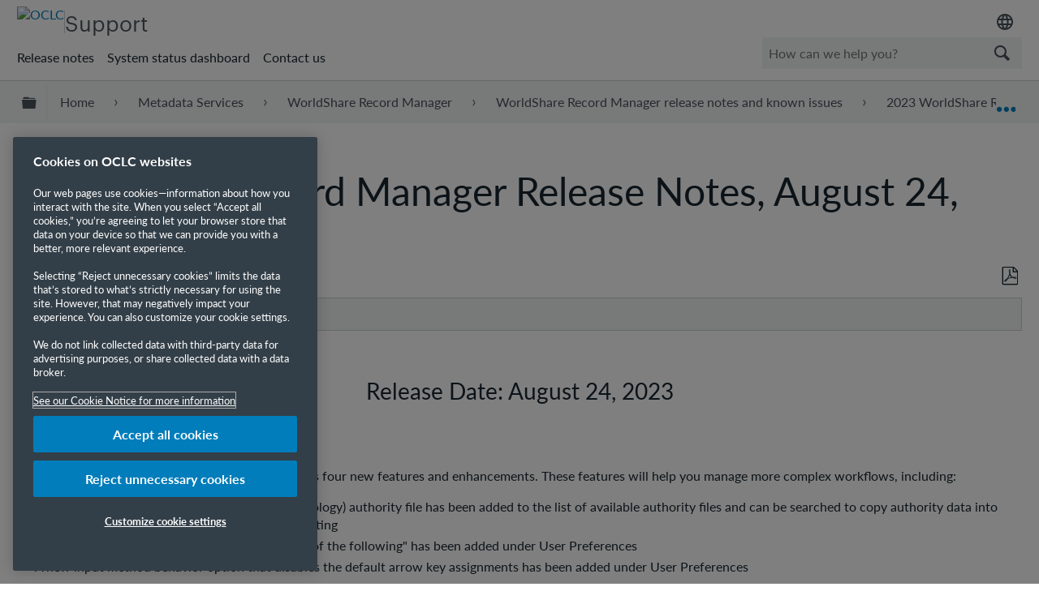

--- FILE ---
content_type: text/html; charset=utf-8
request_url: https://help.oclc.org/Metadata_Services/WorldShare_Record_Manager/Release_notes_and_known_issues/2023_release_notes/065WorldShare_Record_Manager_release_notes_August_24_2023
body_size: 16030
content:
<!DOCTYPE html>
<html  lang="en">
<head prefix="og: http://ogp.me/ns# article: http://ogp.me/ns/article#">

        <meta name="viewport" content="width=device-width, initial-scale=1"/>
        <meta name="google-site-verification" content="Jy3sv_9B9qZmOywOSydBMsr7nvstdycvcVlTuEPMv9U"/>
        <meta name="zd-site-verification" content="nfmtzvl7lhpfm0p6ftnxi"/>
        <meta name="generator" content="MindTouch"/>
        <meta name="robots" content="index,follow"/>
        <meta property="og:title" content="WorldShare Record Manager Release Notes, August 24, 2023"/>
        <meta property="og:site_name" content="OCLC Support"/>
        <meta property="og:type" content="article"/>
        <meta property="og:locale" content="en_US"/>
        <meta property="og:url" content="https://help.oclc.org/Metadata_Services/WorldShare_Record_Manager/Release_notes_and_known_issues/2023_release_notes/065WorldShare_Record_Manager_release_notes_August_24_2023"/>
        <meta property="og:image" content="https://a.mtstatic.com/@public/production/site_10606/1506601705-social-share.png"/>
        <meta property="og:description" content=""/>
        <meta property="article:published_time" content="2023-08-02T15:13:29Z"/>
        <meta property="article:modified_time" content="2024-07-25T15:55:42Z"/>
        <meta name="twitter:card" content="summary"/>
        <meta name="twitter:title" content="WorldShare Record Manager Release Notes, August 24, 2023"/>
        <meta name="twitter:description" content=""/>
        <meta name="twitter:image" content="https://a.mtstatic.com/@public/production/site_10606/1506601705-social-share.png"/>
        <meta name="description" content=""/>
        <link rel="canonical" href="https://help.oclc.org/Metadata_Services/WorldShare_Record_Manager/Release_notes_and_known_issues/2023_release_notes/065WorldShare_Record_Manager_release_notes_August_24_2023"/>
        <link rel="search" type="application/opensearchdescription+xml" title="OCLC Support Search" href="https://help.oclc.org/@api/deki/site/opensearch/description"/>
        <link rel="apple-touch-icon" href="https://a.mtstatic.com/@public/production/site_10606/1726501405-apple-touch-icon.png"/>
        <link rel="shortcut icon" href="https://a.mtstatic.com/@public/production/site_10606/1745262433-favicon.ico"/>

        <script type="application/ld+json">{"@context":"http:\/\/schema.org","@type":"Article","name":"WorldShare Record Manager Release Notes, August 24, 2023","url":"https:\/\/help.oclc.org\/Metadata_Services\/WorldShare_Record_Manager\/Release_notes_and_known_issues\/2023_release_notes\/065WorldShare_Record_Manager_release_notes_August_24_2023","image":{"@type":"ImageObject","url":"https:\/\/a.mtstatic.com\/@public\/production\/site_10606\/1506601705-social-share.png","height":{"@type":"QuantitativeValue","maxValue":315},"width":{"@type":"QuantitativeValue","maxValue":600}},"datePublished":"2023-08-02T15:13:29Z","dateModified":"2024-07-25T15:55:42Z","thumbnailUrl":"https:\/\/help.oclc.org\/@api\/deki\/pages\/51014\/thumbnail?default=https%3A%2F%2Fhelp.oclc.org%2F%40style%2Fcommon%2Fimages%2Fimage-placeholder.png","mainEntityofPage":{"@type":"WebPage","@id":"https:\/\/help.oclc.org\/Metadata_Services\/WorldShare_Record_Manager\/Release_notes_and_known_issues\/2023_release_notes\/065WorldShare_Record_Manager_release_notes_August_24_2023"},"headline":"WorldShare Record Manager Release Notes, August 24, 2023"}</script>
        <script type="application/ld+json">{"@context":"http:\/\/schema.org","@type":"WebPage","name":"WorldShare Record Manager Release Notes, August 24, 2023","url":"https:\/\/help.oclc.org\/Metadata_Services\/WorldShare_Record_Manager\/Release_notes_and_known_issues\/2023_release_notes\/065WorldShare_Record_Manager_release_notes_August_24_2023","relatedLink":["https:\/\/help.oclc.org\/Metadata_Services\/WorldShare_Record_Manager\/Release_notes_and_known_issues\/2023_release_notes\/100WorldShare_Record_Manager_release_notes_February_2023","https:\/\/help.oclc.org\/Metadata_Services\/WorldShare_Record_Manager\/Release_notes_and_known_issues\/2023_release_notes\/095WorldShare_Record_Manager_Release_Notes_March_2023","https:\/\/help.oclc.org\/Metadata_Services\/WorldShare_Record_Manager\/Release_notes_and_known_issues\/2023_release_notes\/090WorldShare_Record_Manager_Release_Notes_May_2023","https:\/\/help.oclc.org\/Metadata_Services\/WorldShare_Record_Manager\/Release_notes_and_known_issues\/2023_release_notes\/050WorldShare_Record_Manager_Special_Release_Notes_for_WorldCat_Holdings_Audience_Levels_December_2023"]}</script>
        <script type="application/ld+json">{"@context":"http:\/\/schema.org","@type":"BreadcrumbList","itemListElement":[{"@type":"ListItem","position":1,"item":{"@id":"https:\/\/help.oclc.org\/Metadata_Services","name":"Metadata Services"}},{"@type":"ListItem","position":2,"item":{"@id":"https:\/\/help.oclc.org\/Metadata_Services\/WorldShare_Record_Manager","name":"WorldShare Record Manager"}},{"@type":"ListItem","position":3,"item":{"@id":"https:\/\/help.oclc.org\/Metadata_Services\/WorldShare_Record_Manager\/Release_notes_and_known_issues","name":"WorldShare Record Manager release notes and known issues"}},{"@type":"ListItem","position":4,"item":{"@id":"https:\/\/help.oclc.org\/Metadata_Services\/WorldShare_Record_Manager\/Release_notes_and_known_issues\/2023_release_notes","name":"2023 WorldShare Record Manager release notes"}}]}</script>

        <title>WorldShare Record Manager Release Notes, August 24, 2023 - OCLC Support</title>


    <style type="text/css">/*<![CDATA[*/
#mt-toc-container li:before {
display: none;
}/*]]>*/</style>

        <link media="screen" type="text/css" rel="stylesheet" href="https://a.mtstatic.com/@cache/layout/anonymous.css?_=6642c821f62f60a83724d3d5e7bf2d07_aGVscC5vY2xjLm9yZw==:site_10606" id="mt-screen-css" />

    
        <link media="print" type="text/css" rel="stylesheet" href="https://a.mtstatic.com/@cache/layout/print.css?_=cbc1ef412669c94bc786fec8dbd498bd:site_10606" id="mt-print-css" />


    <script type="application/json" nonce="6d2e3faad8ab32026d7b673a81a8ca602f4c8b66f65b72292dfaab889e79e411" id="mt-localizations-draft">
{"Draft.JS.alert.cancel.button":"OK","Draft.JS.alert.cancel.message":"You can not cancel a draft when the live page is unpublished.","Draft.JS.alert.cancel.title":"This draft cannot be canceled","Draft.JS.alert.publish.button":"OK","Draft.JS.alert.publish.message":"You can not publish a draft of a page with an unpublished parent","Draft.JS.alert.publish.title":"This draft cannot be published","Draft.JS.alert.unpublish.button":"OK","Draft.JS.alert.unpublish.message":"You can not unpublish a page when published subpages are present.","Draft.JS.alert.unpublish.title":"This page cannot be unpublished","Draft.JS.success.cancel":"The draft was successfully deleted.","Draft.JS.success.schedule.publish":"Publication schedule successfully created.","Draft.JS.success.publish":"The draft was successfully published.","Draft.JS.success.unpublish":"The page was successfully unpublished.","Draft.JS.success.unpublish.inherits-schedule\n        Draft.JS.success.unpublish.scheduled-to-publish":"[MISSING: draft.js.success.unpublish.inherits-schedule\n        draft.js.success.unpublish.scheduled-to-publish]","Draft.JS.success.update.schedule.publish":"Publication schedule successfully updated.","Draft.JS.success.update.schedule.unpublish":"[MISSING: draft.js.success.update.schedule.unpublish]","Draft.JS.success.delete.schedule\n        Draft.JS.success.delete.schedule.with.subpages\n        Draft.error.cancel":"[MISSING: draft.js.success.delete.schedule\n        draft.js.success.delete.schedule.with.subpages\n        draft.error.cancel]","Draft.error.publish":"There was an error publishing the draft.","Draft.error.unpublish":"There was an error unpublishing the page.","Draft.message.at":"at","Dialog.ConfirmSave.StrictIdf.title":"Oops!","Dialog.ConfirmSave.StrictIdf.error.missing-template-reference":"This article type requires a template reference widget. Not having one may negatively impact your site and SEO. Please contact CXone Expert support.","Dialog.ConfirmSave.StrictIdf.label.continue":"Proceed anyway","Dialog.ConfirmSave.StrictIdf.label.cancel":"Cancel","Dialog.ConfirmSave.StrictIdf.label.missing-template-reference-help-link":"Learn more about required references","Dialog.ConfirmSave.StrictIdf.error.invalid-idf":"This type of article should not exist at the requested location in the site hierarchy. Proceeding with the requested move may negatively impact site navigation and SEO.","Dialog.ConfirmSave.StrictIdf.label.invalid-idf-help-link":"Learn more about IDF structure","Dialog.EditDraft.page-title":"Create draft","Dialog.Scheduler.Common.label.am":"{0} AM","Dialog.Scheduler.Common.label.pm":"{0} PM","Dialog.Scheduler.Publish.alert-create-draft":"Create","Dialog.Scheduler.Publish.alert-existing-publication-scheduled":"This location has an existing publication schedule applied.  The new page will inherit this new schedule.","Dialog.Scheduler.Publish.alert-modify-message":"This draft is scheduled to be published {0} at {1}. A schedule cannot be modified or deleted less than 15 minutes from its start time.","Dialog.Scheduler.Publish.alert-modify-title":"This schedule cannot be modified","Dialog.Scheduler.Publish.button-close":"Close","Dialog.Scheduler.Publish.button-save":"Save publish schedule","Dialog.Scheduler.Publish.button-go-to-parent":"Go to parent","Dialog.Scheduler.Publish.do-not-have-permission-message":"This page will be published {0} with another page scheduled by {1}. You do not have permission to view this page. Please see {1} to resolve scheduling conflicts.","Dialog.Scheduler.Publish.go-to-parent-message":"This draft will be published {0}, scheduled by {1}. A schedule can only be modified where it was created.","Dialog.Scheduler.Publish.label.f1-link":"Learn about scheduled publishing","Dialog.Scheduler.Publish.page-title":"Publish","Dialog.Scheduler.Unpublish.button-save":"Save unpublish schedule","Dialog.Scheduler.Unpublish.alert-modify-message":"This page is scheduled to be unpublished {0} at {1}. A schedule cannot be modified or deleted less than 15 minutes from its start time.","Dialog.Scheduler.Unpublish.do-not-have-permission-message":"This page will be unpublished {0} with another page scheduled by {1}. You do not have permission to view this page. Please see {1} to resolve scheduling conflicts.","Dialog.Scheduler.Unpublish.go-to-parent-message":"This page will be unpublished {0}, scheduled by {1}. A schedule can only be modified where it was created.","Dialog.Scheduler.Unpublish.page-title":"Unpublish","Page.Dashboard.page-title":"Dashboard"}    </script>    <script type="application/json" nonce="6d2e3faad8ab32026d7b673a81a8ca602f4c8b66f65b72292dfaab889e79e411" id="mt-localizations-editor">
{"Article.Attach.file.upload.toobig":"The file \"{1}\" is too large.  The maximum allowed file size is {0}.","Article.Attach.file.upload.notAllowed":"The selected file can not be uploaded because you do not have permission to upload files of that type.","Article.Attach.file.upload.fileExtension":"You picked a file with an unsupported extension.  Please try again with a valid file.","Article.Common.page-is-restricted-login":"You do not have permission to view this page - please try signing in.","Article.Common.page-save-conflict":"You may have overwritten a concurrent editor's changes. Use this page's <a title=\"Revision History\" target=\"_blank\" href=\"{0}\" >Revision History<\/a> to review.","Article.Error.page-couldnt-be-loaded":"The requested page's contents could not be loaded.","Article.Error.page-save-conflict":"A page already exists at {0}. Navigate to the existing page and edit the page if you wish to modify its contents.","Article.Error.page-save-forbidden":"Your session has expired or you do not have permission to edit this page.","Article.Error.page-title-required":"A page title is required.","Article.edit.summary":"Edit summary","Article.edit.summary-reason":"Why are you making this edit?","Article.edit.enter-reason":"Enter reason (viewable in Site History Report)","Component.YoutubeSearch.error.key-invalid":"Your YouTube API Key was improperly configured. Please review the article at the","Component.YoutubeSearch.error.key-missing":"Your CXone Expert deployment needs to update your YouTube API Key. Details on how to update can be found at the","Component.YoutubeSearch.error.search-failed":"Search failed","Component.YoutubeSearch.info.not-found":"No videos found","Component.YoutubeSearch.label.video-url":"Video URL","Component.YoutubeSearch.placeholder.query":"Video URL or YouTube search query","Dialog.ConfirmCancel.button.continue-editing":"Continue editing","Dialog.ConfirmCancel.button.discard-changes":"Discard changes","Dialog.ConfirmCancel.message.changes-not-saved":"Your changes have not been saved to MindTouch.","Dialog.ConfirmCancel.title":"Discard changes?","Dialog.ConfirmDeleteRedirects.label.delete-redirects-help-link":"Learn more about deleting redirects","Dialog.ConfirmSave.error.redirect":"A redirect exists at this location and will be deleted if you continue. This may negatively impact your site and SEO. Please contact CXone Expert support.","Dialog.ConfirmSave.label.cancel":"Cancel","Dialog.ConfirmSave.label.continue":"Continue","Dialog.ConfirmSave.title":"Delete redirect?","Dialog.ConfirmSave.StrictIdf.error.invalid-idf":"This type of article should not exist at the requested location in the site hierarchy. Proceeding with the requested move may negatively impact site navigation and SEO.","Dialog.ConfirmSave.StrictIdf.error.missing-template-reference-insert":"You've removed the template reference, which is required for this page. Click Insert to reinsert the template reference.","Dialog.ConfirmSave.StrictIdf.label.cancel":"Cancel","Dialog.ConfirmSave.StrictIdf.label.continue":"Proceed anyway","Dialog.ConfirmSave.StrictIdf.label.insert":"Insert","Dialog.ConfirmSave.StrictIdf.label.missing-template-reference-help-link":"Learn more about required references","Dialog.ConfirmSave.StrictIdf.label.invalid-idf-help-link":"Learn more about IDF structure","Dialog.ConfirmSave.StrictIdf.title":"Oops!","Dialog.JS.wikibits-edit-section":"Edit section","Dialog.SaveRequired.button.cancel":"Cancel","Dialog.SaveRequired.button.save":"Save and continue","Dialog.SaveRequired.label.change-title-start":"This page needs a different title than","Dialog.SaveRequired.label.change-title-end":"Please make the correction and try again.","Dialog.SaveRequired.label.new-page-alert":"This operation can not be performed on a page that has not yet been created. In order to do that, we need to quickly save what you have.","Dialog.SaveRequired.title":"Save required","Draft.error.save-unpublished":"You cannot save an unpublished draft at {0}. A published page already exists at that location.","GUI.Editor.alert-changes-made-without-saving":"You have made changes to the content without saving your changes. Are you sure you want to exit this page?","GUI.Editor.error.copy-hint":"To avoid losing your work, copy the page contents to a new file and retry saving again.","GUI.Editor.error.server-error":"A server error has occurred.","GUI.Editor.error.unable-to-save":"We are unable to save this page","Redist.CKE.mt-save.save-to-file-link":"Save the page content to a file","Redist.CKE.mt-autosave.contents-autosaved":"The page contents were autosaved to the browser's local storage {0}","System.API.Error.invalid-redirect":"Cannot create a redirect on a page with sub-pages.","System.API.Error.invalid-redirect-target":"The redirect does not point at a valid page."}    </script>    <script type="application/json" nonce="6d2e3faad8ab32026d7b673a81a8ca602f4c8b66f65b72292dfaab889e79e411" id="mt-localizations-file-uploader">
{"Dialog.Attach.allowed-types":"Allowed file types:","Dialog.Attach.button.upload":"Upload","Dialog.Attach.choose-files-dad":"Choose files to upload or drag and drop files into this window.","Dialog.Attach.max-size":"Maximum upload file size: {0}"}    </script>    <script type="application/json" nonce="6d2e3faad8ab32026d7b673a81a8ca602f4c8b66f65b72292dfaab889e79e411" id="mt-localizations-grid-widget">
{"Article.Common.page-is-restricted-login":"You do not have permission to view this page - please try signing in.","MindTouch.Help.Page.search-unavailable":"Sorry, search is currently unavailable.","MindTouch.Reports.data.empty-grid-text":"No Data Available.","Page.StructuredTags.error-update":"An unknown error occurred."}    </script>    <script type="application/json" nonce="6d2e3faad8ab32026d7b673a81a8ca602f4c8b66f65b72292dfaab889e79e411" id="mt-localizations-tree-widget">
{"Skin.Common.home":"Home","Dialog.Common.error.path-not-found":"The requested page or section could not be loaded. Please update the link.","Dialog.JS.loading":"Loading...","Dialog.JS.loading.copy":"Copying page(s)...","Dialog.JS.loading.insertImage":"Inserting image...","Dialog.JS.loading.move":"Moving page(s)...","Dialog.JS.loading.moveFile":"Moving file...","Dialog.JS.loading.search":"Searching...","MindTouch.Help.Page.in":"in","MindTouch.Help.Page.no-search-results":"Sorry, we can't find what you are looking for.","MindTouch.Help.Page.no-search-try":"Try searching for something else, selecting a category, or try creating a ticket.","MindTouch.Help.Page.retrysearch":"Click here to search the whole site.","MindTouch.Help.Page.search-error-try":"Please try again later.","MindTouch.Help.Page.search-unavailable":"Sorry, search is currently unavailable."}    </script>    <script type="application/json" nonce="6d2e3faad8ab32026d7b673a81a8ca602f4c8b66f65b72292dfaab889e79e411" id="mt-localizations-dialog">
{"Dialog.Common.button.cancel":"Cancel","Dialog.Common.button.ok":"OK","Dialog.Common.label.home":"Home"}    </script>
    <script type="text/javascript" data-mindtouch-module="true" nonce="6d2e3faad8ab32026d7b673a81a8ca602f4c8b66f65b72292dfaab889e79e411" src="https://a.mtstatic.com/deki/javascript/out/globals.jqueryv2.2.4.js?_=24104bb126645459f00072aac5927aa4a8ba410c:site_10606"></script><script type="application/json" id="mt-global-settings" nonce="6d2e3faad8ab32026d7b673a81a8ca602f4c8b66f65b72292dfaab889e79e411">{"articleType":"topic","attachFileMax":1000,"baseHref":"https:\/\/help.oclc.org","cacheFingerprint":"24104bb126645459f00072aac5927aa4a8ba410c:site_10606","canFileBeAttached":false,"cdnHostname":"a.mtstatic.com","clientSideWarnings":false,"dntEditorConfig":false,"draftEditable":false,"followRedirects":1,"idfHideTemplateTags":true,"idfVersion":"IDF3","isArticleReviewCommunityMembersEnabled":false,"isDraftAllowed":false,"isDraftManagerReportDownloadEnabled":false,"isDraftRequest":false,"isFindAndReplaceUndoEnabled":false,"isGenerativeSearchEnabled":false,"isGenerativeSearchDisclaimerEnabled":true,"isGenerativeSearchStreamResponseToggleEnabled":false,"isGenerativeSearchSearchIconEnabled":false,"isContentAdequacyEnabled":false,"isGenerativeSearchOnDemandEvaluationEnabled":false,"isFileDescriptionCaptionableByLlmEnabled":false,"isGoogleAnalyticsEnabled":true,"isGuideTabMultipleClassificationsEnabled":false,"isHawthornThemeEnabled":false,"isIframeSandboxEnabled":false,"isImportExportEnhancementsEnabled":true,"isImportExportMediaEnabled":false,"isExternalImportEnabled":false,"isInteractionAnalyticsDebugEnabled":false,"isDevelopmentModeEnabled":false,"isInteractionAnalyticsEnabled":true,"isKcsEnabledOnPage":false,"isMediaManagerEnabled":true,"isPinnedPagesEnabled":true,"isPinnedPagesEnhancementsEnabled":true,"isReportDownloadEnabled":false,"isSchedulePublishEnabled":true,"isSearchAsYouTypeEnabled":false,"isTinymceAiAssistantEnabled":false,"isSearchInsightsDownloadEnabled":true,"isSentimentAnalysisEnabled":true,"isShowMoreChildrenNodesEnabled":false,"isShowTerminalNodesEnabled":false,"isSkinResponsive":true,"isSmoothScrollEnabled":true,"isTinyMceEnabled":false,"isTreeArticleIconsEnabled":false,"isXhrF1WebWidgetEnabled":true,"isXhrIEMode":false,"kcsEnabled":false,"kcsV2Enabled":false,"kcsV2GuidePrivacySetting":"Semi-Public","learningPathsEnabled":true,"maxFileSize":268435456,"moduleMode":"global","pageEditable":false,"pageId":51014,"pageIsRedirect":false,"pageLanguageCode":"en-US","pageName":"WorldShare Record Manager Release Notes, August 24, 2023","pageNamespace":"","pageOrderLimit":1000,"pagePermissions":["LOGIN","BROWSE","READ","SUBSCRIBE"],"pageRevision":"11","pageSectionEditable":false,"pageTitle":"Metadata Services\/WorldShare Record Manager\/Release notes and known issues\/2023 release notes\/065WorldShare Record Manager release notes August 24 2023","pageViewId":"558f1059-5cac-4f3b-8697-66b2531ba477","siteId":"site_10606","pathCommon":"\/@style\/common","pathSkin":"\/@style\/elm","relatedArticlesDetailed":true,"removeBlankTemplate":true,"removeDeleteCheckbox":true,"cidWarningOnDelete":true,"scriptParser":2,"sessionId":"MGJjY2U5YzYtN2NlOC00YjEzLWE5MTgtY2MxMjNmZGM1OGQzfDIwMjYtMDEtMThUMTg6NDM6NDQ=","showAllTemplates":false,"siteAuthoringPageThumbnailManagementEnabled":true,"skinStyle":"columbia.elm","spaceballs2Enabled":false,"strictIdfEnabled":true,"uiLanguage":"en-us","userId":2,"isPageRedirectPermanent":false,"userIsAdmin":false,"userIsAnonymous":true,"userIsSeated":false,"userName":"Anonymous User","userPermissions":["LOGIN","BROWSE","READ","SUBSCRIBE"],"userSystemName":"Anonymous","userTimezone":"-04:00","webFontConfig":{"google":{"families":null}},"apiToken":"xhr_2_1768761825_17ea31bcd2cf9277d6ab861e993bc69856aaa4d33bd127c6f0161c70627b12b8","displayGenerativeSearchDisclaimer":true}</script><script type="text/javascript" data-mindtouch-module="true" nonce="6d2e3faad8ab32026d7b673a81a8ca602f4c8b66f65b72292dfaab889e79e411" src="https://a.mtstatic.com/deki/javascript/out/deki.legacy.js?_=24104bb126645459f00072aac5927aa4a8ba410c:site_10606"></script><script type="text/javascript" data-mindtouch-module="true" nonce="6d2e3faad8ab32026d7b673a81a8ca602f4c8b66f65b72292dfaab889e79e411" src="https://a.mtstatic.com/deki/javascript/out/community.js?_=24104bb126645459f00072aac5927aa4a8ba410c:site_10606"></script><script type="text/javascript" data-mindtouch-module="true" nonce="6d2e3faad8ab32026d7b673a81a8ca602f4c8b66f65b72292dfaab889e79e411" src="https://a.mtstatic.com/deki/javascript/out/standalone/skin_elm.js?_=24104bb126645459f00072aac5927aa4a8ba410c:site_10606"></script><script type="text/javascript" data-mindtouch-module="true" nonce="6d2e3faad8ab32026d7b673a81a8ca602f4c8b66f65b72292dfaab889e79e411" src="https://a.mtstatic.com/deki/javascript/out/standalone/pageBootstrap.js?_=24104bb126645459f00072aac5927aa4a8ba410c:site_10606"></script>

    
        <!-- OneTrust Cookies Consent Notice start. Updated by Mickey Hawk on 27 July 2020 1:58PM -->
<script src="https://cdn.cookielaw.org/scripttemplates/otSDKStub.js" data-document-language="true" type="text/javascript" charset="UTF-8" data-domain-script="999c7907-ac3c-4ce1-9125-172f53ec926f"></script>
<script type="text/javascript">/*<![CDATA[*/
function OptanonWrapper() { }
/*]]>*/</script>
<!-- OneTrust Cookies Consent Notice end -->

<!-- Google Tag Manager -->
<script>/*<![CDATA[*/(function(w,d,s,l,i){w[l]=w[l]||[];w[l].push({'gtm.start':
new Date().getTime(),event:'gtm.js'});var f=d.getElementsByTagName(s)[0],
j=d.createElement(s),dl=l!='dataLayer'?'&l='+l:'';j.async=true;j.src=
'https://www.googletagmanager.com/gtm.js?id='+i+dl;f.parentNode.insertBefore(j,f);
})(window,document,'script','dataLayer','GTM-TC83QFB');/*]]>*/</script>
<!-- End Google Tag Manager -->

<link rel="stylesheet" href="https://use.typekit.net/gsk4dds.css">
<script src="https://www.oclc.org/apps/settings/wcm/designs/oclc/js/jquery/jquery.hoverIntent.minified.js"></script>


    
<script type="text/javascript" nonce="6d2e3faad8ab32026d7b673a81a8ca602f4c8b66f65b72292dfaab889e79e411">(function(i,s,o,g,r,a,m){i['GoogleAnalyticsObject']=r;i[r]=i[r]||function(){(i[r].q=i[r].q||[]).push(arguments)},i[r].l=1*new Date();a=s.createElement(o),m=s.getElementsByTagName(o)[0];a.async=1;a.src=g;m.parentNode.insertBefore(a,m)})(window,document,'script','//www.google-analytics.com/analytics.js','ga');ga('create','UA-69387992-20','https://help.oclc.org/',{allowLinker:true});ga('send','pageview');ga('create','UA-65721316-23','help.oclc.org',{name:'mtTracker',allowLinker:true});ga('mtTracker.require','linker');ga('mtTracker.set', 'anonymizeIp', true);ga('mtTracker.send','pageview');document.addEventListener('mindtouch-web-widget:f1:loaded',function(e){var t=e.data||{},d=t.widget;d&&''!==t.embedId&&document.addEventListener('mindtouch-web-widget:f1:clicked',function(e){var t=(e.data||{}).href;if(t){var n=document.createElement('a');n.setAttribute('href',t),'expert-help.nice.com'===n.hostname&&(e.preventDefault(),ga('linker:decorate',n),d.open(n.href))}})});</script>
</head>
<body class="elm-user-anonymous columbia-page-main columbia-article-topic columbia-browser-chrome columbia-platform-macintosh columbia-breadcrumb-home-metadataservices-worldsharerecordmanager-releasenotesandknownissues-2023releasenotes-065worldsharerecordmanagerreleasenotesaugust242023 columbia-live no-touch columbia-lang-en-us columbia-skin-elm">
<a class="elm-skip-link" href="#elm-main-content" title="Press enter to skip to the main content">Skip to main content</a><main class="elm-skin-container" data-ga-category="Anonymous | page">
    <header class="elm-header">
        <div class="elm-header-custom"><nav class="elm-nav oc-header"><div class="elm-nav-container"><div class="oc-header__top"><div class="oc-header__brand"><div class="oc-logo-container"><a title="OCLC.org home" href="https://www.oclc.org/" target="_blank" rel="external noopener nofollow" class="link-https"><img src="https://help.oclc.org/@api/deki/site/logo.png?default=https://a.mtstatic.com/skins/styles/elm/logo.svg%3F_%3D24104bb126645459f00072aac5927aa4a8ba410c:site_10606" alt="OCLC" /></a></div><hr /><div class="oc-logo-secondary"><a title="Support home" class="internal" href="https://help.oclc.org/" rel="internal">Support</a></div></div><div><div class="region-language"><div class="selected-region"><img src="https://www.oclc.org/content/dam/oclc/common/images/icons/material_language.svg" alt="Language" height="24" width="24" /></div><ul class="languagepicker"><li><a class="language" href="#" id="de" lang="de">Deutsch</a></li><li><a class="language" href="#" id="en" lang="en">English</a></li><li><a class="language" href="#" id="es" lang="es">Espa&ntilde;ol</a></li><li><a class="language" href="#" id="fr" lang="fr">Fran&ccedil;ais</a></li><li><a class="language" href="#" id="it" lang="it">Italiano</a></li><li><a class="language" href="#" id="nl" lang="nl">Nederlands</a></li></ul></div></div></div><div class="oc-header__bottom"><ul class="oc-header__nav"><li><a href="https://help.oclc.org/Librarian_Toolbox/Release_notes" rel="internal">Release notes</a></li><li><a href="https://oclc.service-now.com/status" target="_blank" rel="external noopener nofollow" class="link-https">System status dashboard</a></li><li><a onclick="ga('send', 'event', 'External Link', 'Click', 'Contact OCLC Support', '0');" href="https://help.oclc.org/Librarian_Toolbox/Contact_OCLC_Support" rel="internal">Contact us</a></li></ul><div class="oc-header__search"><script type="application/json" id="mt-localizations-help-widget">/*<![CDATA[*/{"Help.Widget.button.text":"Search","Help.Widget.label.text":"Query","Help.Widget.placeholder.text":"How can we help you?"}/*]]>*/</script><div class="mt-inputredirect" data-query-key="q" data-path=""></div></div></div></div></nav>

<script>/*<![CDATA[*/if (window.location.host == 'help.oclc.org' || window.location.host == 'oclc-sandbox.mindtouch.us') {var priorSelection='';}/*]]>*/</script>

<script type="text/javascript">/*<![CDATA[*/
/**
 * Get a cookie by name
 * @param {string} cName - Cookie name
 * @returns cookie value
 */
function getCookie(cName) {
  var name = cName + "=";
  var decodedCookie = decodeURIComponent(document.cookie);
  var ca = decodedCookie.split(';');
  for (var i = 0; i < ca.length; i++) {
    var c = ca[i];
    while (c.charAt(0) == ' ') {
      c = c.substring(1);
    }
    if (c.indexOf(name) == 0) {
      return c.substring(name.length, c.length);
    }
  }
  return "";
}

/**
 * Set a cookie
 * @param {string} cName - Cookie name
 * @param {string} cValue - Cookie value
 * @param {number} expDays - Expiration time in days
 */
function setCookie(cName, cValue, expDays) {
  var date = new Date();
  date.setTime(date.getTime() + (expDays * 24 * 60 * 60 * 1000));
  var expires = "expires=" + date.toUTCString();
  document.cookie = cName + "=" + cValue + ";" + expires + ";path=/";
}

/**
 * Get current site language from url
 */
const smartlingFr = 'fr-b1887160206b09594.getsmartling.com';
const smartlingDe = 'de-b18871602cd1cb2ef.getsmartling.com';
const smartlingEs = 'es-b18871602e48673f2.getsmartling.com';
const smartlingIt = 'it-it-b1887160218846635.getsmartling.com';
const smartlingNl = 'nl-b18871602833bab44.getsmartling.com';
const smartlingZhHant = 'zh-Hant-xxxxxxxxxxxxxxxxx.getsmartling.com';
var thisSiteLanguage = '';
// "help.oclc.org" is getting converted to other domains when in another language site
// Separating help.oclc.org stops whatever is converting the string
if ([('help' + '.oclc.org'), 'oclc-sandbox.mindtouch.us'].includes(window.location.host)) {
  thisSiteLanguage = 'en';
} else if (['help-fr.oclc.org', smartlingFr].includes(window.location.host)) {
  thisSiteLanguage = 'fr';
} else if (['help-de.oclc.org', smartlingDe].includes(window.location.host)) {
  thisSiteLanguage = 'de';
} else if (['help-es.oclc.org', smartlingEs].includes(window.location.host)) {
  thisSiteLanguage = 'es';
} else if (['help-it.oclc.org', smartlingIt].includes(window.location.host)) {
  thisSiteLanguage = 'it';
} else if (['help-nl.oclc.org', smartlingNl].includes(window.location.host)) {
  thisSiteLanguage = 'nl';
} else if (['help-zh-hant.oclc.org', smartlingZhHant].includes(window.location.host)) {
  thisSiteLanguage = 'zh-Hant';
} 
document.querySelector(`#${thisSiteLanguage}`).classList.add('current-language');
/**
 * Go to selected language and set cookie for that language
 */ 
function goToLanguage(language) {
  const path = window.location.pathname;
  setCookie("oclc_helpsite", language, 2);
  if (language == 'en' && thisSiteLanguage != 'en') {
    setCookie("oclc_helpsite", "en", 2);
    // "help.oclc.org" is getting converted to other domains when in another language site
    // Separating help.oclc.org stops whatever is converting the string
    window.location = 'https://help' + '.oclc.org' + path + '?sl=en';
  } else if (language == 'fr' && thisSiteLanguage != 'fr') {
    setCookie("oclc_helpsite", "fr", 2);
    window.location = 'https://help-fr.oclc.org' + path + '?sl=fr';
  } else if (language == 'de' && thisSiteLanguage != 'de') {
    setCookie("oclc_helpsite", "de", 2);
    window.location = 'https://help-de.oclc.org' + path + '?sl=de';
  } else if (language == 'es' && thisSiteLanguage != 'es') {
    setCookie("oclc_helpsite", "es", 2);
    window.location = 'https://help-es.oclc.org' + path + '?sl=es';
  } else if (language == 'it' && thisSiteLanguage != 'it') {
    setCookie("oclc_helpsite", "it", 2);
    window.location = 'https://help-it.oclc.org' + path + '?sl=it';
  } else if (language == 'nl' && thisSiteLanguage != 'nl') {
    setCookie("oclc_helpsite", "nl", 2);
    window.location = 'https://help-nl.oclc.org' + path + '?sl=nl';
  } else if (language == 'zh-Hant' && thisSiteLanguage != 'zh-Hant') {
    setCookie("oclc_helpsite", "zh-Hant", 2);
    window.location = 'https://help-zh-hant.oclc.org' + path + '?sl=zh-Hant';
  }
}

/**
 * Set cookie from prior language selection
 */
if (typeof priorSelection == 'undefined') { priorSelection = '' }
if (priorSelection != '') {
  setCookie('oclc_helpsite', priorSelection, 2);
}

/**
 * Automatically change language based on browser's preferred language (if no cookie is set)
 */
// DISABLED: users getting redirected to nonexistant pages because not all are translated
// var userPreferredLang = navigator.languages && navigator.languages[0] || navigator.language || navigator.userLanguage;
// if (getCookie("oclc_helpsite") == '' || getCookie("oclc_helpsite") == undefined) {
//   if (userPreferredLang.toLowerCase().includes('en')) {
//     goToLanguage('en');
//   } else if (userPreferredLang.toLowerCase().includes('fr')) {
//     goToLanguage('fr');
//   } else if (userPreferredLang.toLowerCase().includes('de')) {
//     goToLanguage('de');
//   } else if (userPreferredLang.toLowerCase().includes('es')) {
//     goToLanguage('es');
//   } else if (userPreferredLang.toLowerCase().includes('it')) {
//     goToLanguage('it');
//   } else if (userPreferredLang.toLowerCase().includes('nl')) {
//     goToLanguage('nl');
//   } else if (userPreferredLang.toLowerCase().includes('zh-hant')) {
//     goToLanguage('zh-Hant');
//   }
// }


$(function () {
  $('.region-language').hover(function () {
    var show = $('.languagepicker');
    show.toggle();
  });

  /**
   * Change language on click of language selector
   */
  $('.languagepicker li').click(function () {
    var clickedLanguage = $(this).children("a").attr('lang');
    goToLanguage(clickedLanguage);
  });
});/*]]>*/</script>
</div>
        <div class="elm-nav mt-translate-module" hidden="true">
            <div class="elm-nav-container mt-translate-container"></div>
        </div>
        <div class="elm-header-logo-container">
            <a href="https://help.oclc.org" title="OCLC Support" aria-label='Link to home'><img src="https://a.mtstatic.com/@public/production/site_10606/1510500640-logo.png" alt="OCLC Support" /></a>
        </div>
        
        <nav class="elm-header-user-nav elm-nav" role="navigation">
            <div class="elm-nav-container">
                <ol>
                    <li class="elm-global-search" data-ga-action="Header search"><a class="mt-icon-site-search mt-toggle-form" href="#" title="Search site">Search site</a>
<div class="mt-quick-search-container mt-toggle-form-container">
    <form action="/Special:Search">
        <input name="qid" id="mt-qid-skin" type="hidden" value="" />
        <input name="fpid" id="mt-search-filter-id" type="hidden" value="230" />
        <input name="fpth" id="mt-search-filter-path" type="hidden" />
        <input name="path" id="mt-search-path" type="hidden" value="" />

        <label class="mt-label" for="mt-site-search-input">
            Search
        </label>
        <input class="mt-text mt-search search-field" name="q" id="mt-site-search-input" placeholder="How can we help you?" type="search" />
        <button class="mt-button ui-button-icon mt-icon-site-search-button search-button" type="submit">
            Search
        </button>
    </form>
</div>
<div class="elm-search-back"><a class="mt-icon-browser-back" data-ga-label="Browse back" href="#" id="mt-browser-back" title="Go back to previous article">Go back to previous article</a></div>
</li>
                    <li class="elm-user-menu"><ol class="mt-user-menu">


    <li class="mt-user-menu-user">
        <a class="mt-icon-quick-sign-in "
           href="https://help.oclc.org/@app/auth/3/login?returnto=https%3A%2F%2Fhelp.oclc.org%2FMetadata_Services%2FWorldShare_Record_Manager%2FRelease_notes_and_known_issues%2F2023_release_notes%2F065WorldShare_Record_Manager_release_notes_August_24_2023"
           title="Sign in">Sign in</a>

    </li>
</ol>
</li>
                </ol>
            </div>
        </nav>
        <nav class="elm-header-global-nav elm-nav" data-ga-action="Elm Navigation">
            <div class="elm-nav-container">
                <button class="elm-hierarchy-trigger mt-hierarchy-trigger ui-button-icon mt-icon-hierarchy-trigger-closed" title="Expand/collapse global hierarchy" data-ga-label="Hierarchy Toggle - Tree View">
                    Expand/collapse global hierarchy
                </button>
                <ol class="mt-breadcrumbs" data-ga-action="Breadcrumbs">
                        <li>
                            <a href="https://help.oclc.org/" data-ga-label="Breadcrumb category">
                                <span class="mt-icon-article-category mt-icon-article-home"></span>
                                    Home
                            </a>
                        </li>
                        <li>
                            <a href="https://help.oclc.org/Metadata_Services" data-ga-label="Breadcrumb category">
                                <span class="mt-icon-article-category"></span>
                                    Metadata Services
                            </a>
                        </li>
                        <li>
                            <a href="https://help.oclc.org/Metadata_Services/WorldShare_Record_Manager" data-ga-label="Breadcrumb category">
                                <span class="mt-icon-article-category"></span>
                                    WorldShare Record Manager
                            </a>
                        </li>
                        <li>
                            <a href="https://help.oclc.org/Metadata_Services/WorldShare_Record_Manager/Release_notes_and_known_issues" data-ga-label="Breadcrumb category">
                                <span class="mt-icon-article-category"></span>
                                    WorldShare Record Manager release notes and known issues
                            </a>
                        </li>
                        <li>
                            <a href="https://help.oclc.org/Metadata_Services/WorldShare_Record_Manager/Release_notes_and_known_issues/2023_release_notes" data-ga-label="Breadcrumb guide">
                                <span class="mt-icon-article-guide"></span>
                                    2023 WorldShare Record Manager release notes
                            </a>
                        </li>
                        <li class="mt-breadcrumbs-current-page">
                            <span class="mt-icon-article-topic"></span>
                            WorldShare Record Manager Release Notes, August 24, 2023
                        </li>
                </ol>
                <button class="mt-icon-hierarchy-mobile-view-trigger ui-button-icon mt-icon-hierarchy-mobile-trigger-closed" title="Expand/collapse global location" data-ga-label="Hierarchy Toggle - Breadcrumb Expand/Collapse">
                    Expand/collapse global location
                </button>
            </div>
        </nav>
        <nav class="elm-nav elm-header-hierarchy">
            <div class="elm-nav-container">
                <div class="elm-hierarchy mt-hierarchy"></div>
            </div>
        </nav>    </header>
    <article class="elm-content-container" id="elm-main-content" tabindex="-1">
        <header>
            <div id="flash-messages"><div class="dekiFlash"></div></div>
            
                
<h1 id="title" data-title-editor-available="false">
        WorldShare Record Manager Release Notes, August 24, 2023
</h1>

                

                
                    <ol class="elm-meta-data elm-meta-top" data-ga-action="Page actions">
                        <li class="elm-last-modified"><dl class="mt-last-updated-container">
    <dt class="mt-last-updated-label">Last updated</dt>
    <dd>
        <span class="mt-last-updated" data-timestamp="2024-07-25T15:55:42Z"></span>
    </dd>
</dl>
</li>
                        <li class="elm-pdf-export"><a data-ga-label="PDF" href="https://help.oclc.org/@api/deki/pages/51014/pdf/WorldShare%2bRecord%2bManager%2bRelease%2bNotes%252C%2bAugust%2b24%252C%2b2023.pdf?stylesheet=default" rel="nofollow" target="_blank" title="Export page as a PDF">
    <span class="mt-icon-article-pdf"></span>Save as PDF
</a></li>
                        <li class="elm-social-share"></li>
                    </ol>
                
            
        </header>
                <header class="mt-content-header">

<div id="machine-translation-message" class="highlight-box highlight-box--subtle" style="display:none;">The translation on this website may be generated by machine translation. The quality and accuracy of machine translation can vary significantly from one text to another. Read the page in original English <a onclick="goToLanguage('en')">here</a>.</div>

<script type="text/javascript">/*<![CDATA[*/
// Determine if machine translation message should be shown
function displayMachineTranslationMessage() {
    // Show if Italian, excluding certain pages
    if (thisSiteLanguage == 'it' && !document.querySelector('.columbia-page-home')) {
        document.querySelector('#machine-translation-message').style.display = null;
    }
}

displayMachineTranslationMessage();/*]]>*/</script>
</header>
                <aside class="mt-content-side"></aside>
            <aside id="mt-toc-container" data-title="Table of contents" data-collapsed="true">
                <nav class="mt-toc-content mt-collapsible-section">
                    <ol><li><a href="#Introduction" rel="internal">Introduction</a></li><li><a href="#New_features_and_enhancements" rel="internal">New features and enhancements</a><ol><li><a href="#FAST_added_as_authority_file" rel="internal">FAST added as authority file</a><ol><li><a href="#Searching_and_browsing_FAST" rel="internal">Searching and browsing FAST</a></li><li><a href="#Working_with_FAST_records" rel="internal">Working with FAST records</a></li><li><a href="#Applying_a_link_.2F_controlling_FAST_headings" rel="internal">Applying a link / controlling FAST headings</a></li><li><a href="#Working_with_FAST_in_the_text-view_editor" rel="internal">Working with FAST in the text-view editor</a></li></ol></li><li><a href="#User_Preferences" rel="internal">User Preferences</a><ol><li><a href="#New_default_classification_scheme_option_.22None_of_the_following.22" rel="internal">New default classification scheme option &quot;None of the following&quot;</a></li><li><a href="#New_input_method_behavior_that_disables_the_default_arrow_key_assignments" rel="internal">New&nbsp;input method behavior&nbsp;that disables the default arrow key assignments</a></li></ol></li><li><a href="#New_column_.22Date_Exported.22_added_to_export_lists" rel="internal">New column &quot;Date Exported&quot; added to export lists</a></li></ol></li><li><a href="#Important_links" rel="internal">Important links</a><ol><li><a href="#Post-release_sessions" rel="internal">Post-release sessions</a></li><li><a href="#WorldCat_Validation_release_notes" rel="internal">WorldCat Validation release notes</a></li><li><a href="#Virtual_AskQC_office_hours" rel="internal">Virtual AskQC office hours</a></li><li><a href="#Support_websites" rel="internal">Support websites</a></li></ol></li></ol>
                </nav>
            </aside>
            <section class="mt-content-container">
                



<p>&nbsp;</p>

<p class="release-date" style="text-align: center;"><span class="mt-font-size-28">Release Date: August 24, 2023</span></p>

<div mt-section-origin="Metadata_Services/WorldShare_Record_Manager/Release_notes_and_known_issues/2023_release_notes/065WorldShare_Record_Manager_release_notes_August_24_2023" class="mt-section" id="section_1"><span id="Introduction"></span><h2 class="editable">Introduction</h2>

<p>This release of WorldShare Record Manager provides four&nbsp;new features and enhancements. These features will help you manage&nbsp;more complex workflows, including:</p>

<ul>
    <li>The&nbsp;FAST (Faceted Application of Subject Terminology) authority file has been added to the list of available authority files and can be searched to copy authority data into bibliographic records, link headings and for exporting</li>
    <li>New default classification scheme option &quot;None of the following&quot; has been added under User Preferences</li>
    <li>A new input method behavior option that disables the default arrow key assignments has been added under User Preferences</li>
    <li>A new column &quot;Date Exported&quot; has been added to individual export lists</li>
</ul>

<p>Many of these enhancements are the direct result of your feedback.</p>

</div><div mt-section-origin="Metadata_Services/WorldShare_Record_Manager/Release_notes_and_known_issues/2023_release_notes/065WorldShare_Record_Manager_release_notes_August_24_2023" class="mt-section" id="section_2"><span id="New_features_and_enhancements"></span><h2 class="editable">New features and enhancements</h2>

<div mt-section-origin="Metadata_Services/WorldShare_Record_Manager/Release_notes_and_known_issues/2023_release_notes/065WorldShare_Record_Manager_release_notes_August_24_2023" class="mt-section" id="section_3"><span id="FAST_added_as_authority_file"></span><h3 class="editable">FAST added as authority file</h3>

<div mt-section-origin="Metadata_Services/WorldShare_Record_Manager/Release_notes_and_known_issues/2023_release_notes/065WorldShare_Record_Manager_release_notes_August_24_2023" class="mt-section" id="section_4"><span id="Searching_and_browsing_FAST"></span><h4 class="editable">Searching and browsing FAST</h4>

<p>The&nbsp;FAST (Faceted Application of Subject Terminology) authority file has been added to the list of available authority files and can be searched to copy authority data into bibliographic records, link headings and for exporting.</p>

<p>Two new scopes have been added to the dropdown for authority files:</p>

<ul>
    <li>FAST</li>
    <li>FAST - Browse</li>
</ul>

<p>Select an index, enter in your search terms, and submit the search or browse. Results display in a results list.</p>

<p><img alt="FAST_search.png" class="internal default" loading="lazy" src="https://help.oclc.org/@api/deki/files/15328/FAST_search.png?revision=1" /></p>

</div><div mt-section-origin="Metadata_Services/WorldShare_Record_Manager/Release_notes_and_known_issues/2023_release_notes/065WorldShare_Record_Manager_release_notes_August_24_2023" class="mt-section" id="section_5"><span id="Working_with_FAST_records"></span><h4 class="editable">Working with FAST records</h4>

<p>You can now print, edit, export, and save FAST records to the Saved &ndash; In Progress File.</p>

<p>You can apply a FAST heading to a bibliographic record by clicking <strong>Copy Authority Data</strong>&nbsp;when viewing the authority record and then inserting it by clicking <strong>Apply Authority Data</strong> in the Edit menu of the bibliographic record. You can also enter FAST headings manually in the bibliographic record and then:</p>

<ul>
    <li>Single-control by right-clicking in the field and then clicking <strong>Controlled Heading &gt; Add</strong>&nbsp;on the context menu<br />
    <strong>Or</strong></li>
    <li>Control all headings in the bibliographic record at once by clicking <strong>Control All Headings</strong>&nbsp;in the Record menu.&nbsp;&nbsp;</li>
</ul>

<p><span class="mt-icon-info2">&nbsp;</span>Note:&nbsp;</p>

<ul>
    <li>You cannot&nbsp;create or replace FAST records.</li>
    <li>FAST doesn't allow for text-controlling, i.e. if you want to control a FAST heading to the authority file, the Control Number in $0 needs to be present.</li>
</ul>

</div><div mt-section-origin="Metadata_Services/WorldShare_Record_Manager/Release_notes_and_known_issues/2023_release_notes/065WorldShare_Record_Manager_release_notes_August_24_2023" class="mt-section" id="section_6"><span id="Applying_a_link_.2F_controlling_FAST_headings"></span><h4 class="editable">Applying a link / controlling FAST headings</h4>

<p>FAST authority headings can be applied and controlled in bibliographic records.<br />
The conditions for controlling an authority record to FAST are:</p>

<ul>
    <li>The cursor must be in a 600, 610, 611, 630, 650, 651 or&nbsp;655 field</li>
</ul>

<p>For applying and controlling FAST authority headings in bibliographic records put the cursor in of the&nbsp; fields mentioned above, then right-click and choose <strong>Apply Authority Data</strong> in the context menu.</p>

<p><img alt="FAST_apply.png" class="internal default" loading="lazy" src="https://help.oclc.org/@api/deki/files/15329/FAST_apply.png?revision=1" /></p>

<p><img alt="FAST_applySuccesspng.png" class="internal default" loading="lazy" src="https://help.oclc.org/@api/deki/files/15330/FAST_applySuccesspng.png?revision=1" /></p>

<p>Authority headings can also be added manually to bibliographic records and be controlled by clicking <strong>Controlled Heading &gt; Add</strong>&nbsp;in the Edit menu or the right-click context menu.</p>

<ul>
</ul>

<p><img alt="FAST_singleControl.png" class="internal default" loading="lazy" src="https://help.oclc.org/@api/deki/files/15331/FAST_singleControl.png?revision=1" /></p>

<p>As mentioned above text-controlling is currently not supported for the FAST authority file. The below example shows that trying to single-control a heading without a $0 subfield will not find a match.&nbsp;</p>

<p><img alt="FAST_singleControlNoControlNumber.png" class="internal default" loading="lazy" src="https://help.oclc.org/@api/deki/files/15343/FAST_singleControlNoControlNumber.png?revision=1" /></p>

</div><div mt-section-origin="Metadata_Services/WorldShare_Record_Manager/Release_notes_and_known_issues/2023_release_notes/065WorldShare_Record_Manager_release_notes_August_24_2023" class="mt-section" id="section_7"><span id="Working_with_FAST_in_the_text-view_editor"></span><h4 class="editable">Working with FAST in the text-view editor</h4>

<p>You can still use the FAST auto-suggest functionality in the bibliographic text-view editor. Select FAST as the type of subject and start typing, the auto-suggest will then show you the appropriate list of subjects to select from. This hasn't changed with this release.</p>

<p><img alt="fast_textView.png" class="internal default" loading="lazy" src="https://help.oclc.org/@api/deki/files/15344/fast_textView.png?revision=1" /></p>

<p>Selecting a subject from the suggestion list automatically controls the heading. Clicking on the link will now open the FAST authority record in the pop-up window. Previously this link used to open a new browser tab and link to https://id.worldcat.org/fast/.</p>

<p>You can now either edit the FAST authority record, copy the authority data in order to apply it to a bibliographic record or send it to an export list or local system.</p>

<p><img alt="fast_textViewLink.png" class="internal default" loading="lazy" src="https://help.oclc.org/@api/deki/files/15345/fast_textViewLink.png?revision=1" /></p>
</div></div><div mt-section-origin="Metadata_Services/WorldShare_Record_Manager/Release_notes_and_known_issues/2023_release_notes/065WorldShare_Record_Manager_release_notes_August_24_2023" class="mt-section" id="section_8"><span id="User_Preferences"></span><h3 class="editable">User Preferences</h3>

<div mt-section-origin="Metadata_Services/WorldShare_Record_Manager/Release_notes_and_known_issues/2023_release_notes/065WorldShare_Record_Manager_release_notes_August_24_2023" class="mt-section" id="section_9"><span id="New_default_classification_scheme_option_.22None_of_the_following.22"></span><h4 class="editable">New default classification scheme option &quot;None of the following&quot;</h4>

<p>The dropdown list for Default Classification Scheme under User Preferences / Working with Records / Bibliographic Records has now a new option &quot;None of the following&quot; that you can select in the case that your institution doesn't want to use any of the other classification schemes in the list, e.g. because you use local classification scheme.</p>

<p><img alt="ClassSchemeUserPref.png" class="internal default" loading="lazy" src="https://help.oclc.org/@api/deki/files/15346/ClassSchemeUserPref.png?revision=1" /></p>

<p>If&nbsp;you've selected &quot;None of the following &quot; as your default for the Default Classification Scheme no call number will be pre-populated in these scenarios:</p>

<ul>
    <li>when you add a new LHR in the LHR MARC editor or in the LHR text-view editor, the call number field remains empty</li>
    <li>when you send a bibliographic record to a label print list from the MARC21 bibliographic editor, the call number in the label will show as &quot;No Call Number&quot;</li>
    <li>when you open an existing bibliographic record or create a new bibliographic record then no call number field is added as a placeholder</li>
</ul>

</div><div mt-section-origin="Metadata_Services/WorldShare_Record_Manager/Release_notes_and_known_issues/2023_release_notes/065WorldShare_Record_Manager_release_notes_August_24_2023" class="mt-section" id="section_10"><span id="New_input_method_behavior_that_disables_the_default_arrow_key_assignments"></span><h4 class="editable">New&nbsp;input method behavior&nbsp;that disables the default arrow key assignments</h4>

<p>A new input method behavior option has been added to User Preferences under Working with Records. Once the input method behavior checkbox is selected in User Preferences, the default arrow key behavior will be disabled to allow language input editors to be able to control the keys when editing records.</p>

<p>An&nbsp;example of a language input editor&nbsp;is a&nbsp;language keyboard such as Bopomofo.&nbsp;</p>

<p><img alt="clipboard_e53ea50846a0f2d2427519ba4bfa344b1.png" class="internal" loading="lazy" src="https://help.oclc.org/@api/deki/files/15354/clipboard_e53ea50846a0f2d2427519ba4bfa344b1.png?revision=1" /></p>

</div></div><div mt-section-origin="Metadata_Services/WorldShare_Record_Manager/Release_notes_and_known_issues/2023_release_notes/065WorldShare_Record_Manager_release_notes_August_24_2023" class="mt-section" id="section_11"><span id="New_column_.22Date_Exported.22_added_to_export_lists"></span><h3 class="editable">New column &quot;Date Exported&quot; added to export lists</h3>

<p>A new column &quot;Date Exported&quot; has been added to individual export lists. It shows the date when a record was exported. The date reflects the institution's time zone.</p>

<p><img alt="DateExportedCol.png" class="internal default" loading="lazy" src="https://help.oclc.org/@api/deki/files/15347/DateExportedCol.png?revision=1" /></p>

</div></div><div mt-section-origin="Metadata_Services/WorldShare_Record_Manager/Release_notes_and_known_issues/2023_release_notes/065WorldShare_Record_Manager_release_notes_August_24_2023" class="mt-section" id="section_12"><span id="Important_links"></span><h2 class="editable">Important links</h2>

<div mt-section-origin="Metadata_Services/WorldShare_Record_Manager/Release_notes_and_known_issues/2023_release_notes/065WorldShare_Record_Manager_release_notes_August_24_2023" class="mt-section" id="section_13"><span id="Post-release_sessions"></span><h3 class="editable">Post-release sessions</h3>

<p>To help you become familiar with the new features, the following pre-recorded video is available: <a title="https://vimeo.com/856410335/1c72c416f8?share=copy" href="https://vimeo.com/856410335/1c72c416f8?share=copy" target="_blank" rel="external noopener nofollow" class="link-https">Record Manager Release Overview Session, 24 August 2023</a>.&nbsp;It's also available in the <a aria-label="Link Community Center" href="https://www.oclc.org/community/record_manager/events.en.html" rel="noreferrer noopener" target="_blank" title="https://www.oclc.org/community/record_manager/events.en.html">Community Center</a>.</p>

</div><div mt-section-origin="Metadata_Services/WorldShare_Record_Manager/Release_notes_and_known_issues/2023_release_notes/065WorldShare_Record_Manager_release_notes_August_24_2023" class="mt-section" id="section_14"><span id="WorldCat_Validation_release_notes"></span><h3 class="editable">WorldCat Validation release notes</h3>

<p><u><a title="Metadata_Services/WorldShare_Record_Manager/WorldCat_Validation_release_notes_and_known_issues" href="https://help.oclc.org/Metadata_Services/WorldShare_Record_Manager/WorldCat_Validation_release_notes_and_known_issues" rel="internal">WorldCat&nbsp;Validation release notes</a></u>&nbsp;provide current OCLC-MARC&nbsp;updates; changes to tagging conventions and coding practices for Bibliographic, Authority, and Holdings records; and new MARC codes.&nbsp;</p>

</div><div mt-section-origin="Metadata_Services/WorldShare_Record_Manager/Release_notes_and_known_issues/2023_release_notes/065WorldShare_Record_Manager_release_notes_August_24_2023" class="mt-section" id="section_15"><span id="Virtual_AskQC_office_hours"></span><h3 class="editable">Virtual AskQC office hours</h3>

<p>Join OCLC Metadata Quality staff to discuss WorldCat quality issues and cataloging questions. Visit&nbsp;<u><a title="AskQC" href="https://help.oclc.org/WorldCat/Metadata_Quality/AskQC" rel="internal">AskQC</a></u>&nbsp;for information about upcoming office hours, previous office hour recordings, and supporting materials.</p>

</div><div mt-section-origin="Metadata_Services/WorldShare_Record_Manager/Release_notes_and_known_issues/2023_release_notes/065WorldShare_Record_Manager_release_notes_August_24_2023" class="mt-section" id="section_16"><span id="Support_websites"></span><h3 class="editable">Support websites</h3>

<p>Support information for this product and related products can be found at:</p>

<ul>
    <li><u><a title="WorldShare Record Manager" href="https://help.oclc.org/Metadata_Services/WorldShare_Record_Manager" rel="internal">WorldShare Record Manager</a></u></li>
    <li><u><a title="Contact OCLC Support in your region" href="https://help.oclc.org/Librarian_Toolbox/Contact_OCLC_Support/Contact_OCLC_Support_in_your_region" rel="internal">Contact OCLC Support</a></u></li>
    <li><a title="https://community.oclc.org/" href="https://community.oclc.org/" target="_blank" rel="external noopener nofollow" class="link-https">OCLC Community Center</a></li>
    <li><u><a title="Browser compatibility chart" href="https://help.oclc.org/Librarian_Toolbox/Browser" rel="internal">Browser compatibility chart</a></u></li>
</ul>
</div></div>

                    <footer class="mt-content-footer">



<p>&nbsp;</p>
</footer>
            </section>

        
            <footer class="elm-content-footer">
                <ol class="elm-meta-data elm-meta-article-navigation">
                    <li class="elm-back-to-top"><a class="mt-icon-back-to-top" href="#title" id="mt-back-to-top" title="Jump back to top of this article">Back to top</a></li>
                    <li class="elm-article-pagination"><ul class="mt-article-pagination" data-ga-action="Article pagination bottom">
    <li class="mt-pagination-previous">

            <a class="mt-icon-previous-article" data-ga-label="Previous page" href="https://help.oclc.org/Metadata_Services/WorldShare_Record_Manager/Release_notes_and_known_issues/2023_release_notes/060WorldShare_Record_Manager_Release_Notes_October_2023" title="WorldShare Record Manager Release Notes, October 2023"><span>WorldShare Record Manager Release Notes, October 2023</span></a>
    </li>
        <li class="mt-pagination-next">
                <a class="mt-icon-next-article" data-ga-label="Next page" href="https://help.oclc.org/Metadata_Services/WorldShare_Record_Manager/Release_notes_and_known_issues/2023_release_notes/070WorldShare_Record_Manager_Release_Notes_August_1_2023" title="WorldShare Record Manager Release Notes, August 1, 2023"><span>WorldShare Record Manager Release Notes, August 1, 2023</span></a>
        </li>
</ul>
</li>
                </ol>
                <div class="elm-related-articles-container"><h2 class="mt-related-articles-header">Recommended articles</h2>
<ol class="mt-related-listings-container"
    data-ga-action="related"
    >
</ol>
<script type="application/json" nonce="6d2e3faad8ab32026d7b673a81a8ca602f4c8b66f65b72292dfaab889e79e411" id="mt-localizations-related-pages">
{"Skin.Columbia.label.no-recommended-articles":"There are no recommended articles."}</script></div>
                <ol class="elm-meta-data elm-meta-bottom">
                    <li class="elm-classifications">        <dl class="mt-classification mt-classification-article-topic" data-ga-action="Tag navigation">
            <dt class="mt-classification-label">Article type</dt>
            <dd class="mt-classification-value"><a href="https://help.oclc.org/Special:Search?tags=article%3Atopic" data-ga-label="Classification">Topic</a></dd>
        </dl>
        <dl class="mt-classification mt-classification-contenttype-release notes" data-ga-action="Tag navigation">
            <dt class="mt-classification-label">Content type</dt>
            <dd class="mt-classification-value"><a href="https://help.oclc.org/Special:Search?tags=contenttype%3Areleases" data-ga-label="Classification">Release notes</a></dd>
        </dl>
        <dl class="mt-classification mt-classification-language-english" data-ga-action="Tag navigation">
            <dt class="mt-classification-label">Language</dt>
            <dd class="mt-classification-value"><a href="https://help.oclc.org/Special:Search?tags=language%3Aenglish" data-ga-label="Classification">English</a></dd>
        </dl>
        <dl class="mt-classification mt-classification-releasenotes-2023" data-ga-action="Tag navigation">
            <dt class="mt-classification-label">Release note year</dt>
            <dd class="mt-classification-value"><a href="https://help.oclc.org/Special:Search?tags=releasenotes%3A2023" data-ga-label="Classification">2023</a></dd>
        </dl>
        <dl class="mt-classification mt-classification-releaseproduct-worldshare record manager" data-ga-action="Tag navigation">
            <dt class="mt-classification-label">Release note product or database</dt>
            <dd class="mt-classification-value"><a href="https://help.oclc.org/Special:Search?tags=releaseproduct%3Aworldsharerecordmanager" data-ga-label="Classification">WorldShare Record Manager</a></dd>
        </dl>
</li>
                    <li class="elm-tags"><dl class="mt-tags">
    <dt class="mt-tag-label">Tags</dt>
    <dd class="mt-tag-value">
        <ol class="mt-tags-list" data-ga-action="Tag navigation">
        </ol>
            This page has no tags.
    </dd>
</dl></li>
                </ol>
            </footer>
        
    </article>
    <footer class="elm-footer">
        <nav class="elm-footer-siteinfo-nav elm-nav">
            <div class="elm-nav-container">
                <ol>
                    <li class="elm-footer-copyright">&copy; Copyright 2026 OCLC Support</li>
                    <li class="elm-footer-powered-by"><a href="https://mindtouch.com/demo" class="mt-poweredby product " title="MindTouch" target="_blank">
   Powered by CXone Expert
   <span class="mt-registered">&reg;</span>
</a></li>
                </ol>
            </div>
        </nav>
        <div class="elm-footer-custom"><div class="footer iparsys parsys"><div class="footer section"><footer class="page-footer"><div class="divider blue-green"><div class="bar-1"></div><div class="bar-2"></div></div><div class="elm-nav-container"><div class="parsyscolumncontrol section"><div class="parsys_column cq-colctrl-lt4"><div class="parsys_column cq-colctrl-lt4-c0"><div class="col0 parsys"><div class="text parbase section"><h3>Need help?</h3><p><a class="btn btn-primary internal" href="https://help.oclc.org/Librarian_Toolbox/Contact_OCLC_Support?cmpid=md_footer" rel="internal">Contact us</a></p></div><div class="text parbase section"><h3>Follow OCLC</h3><div class="social-accounts"><a title="Like us on Facebook" href="http://www.facebook.com/pages/OCLC/20530435726" target="_blank" rel="external noopener nofollow" class="external"><img class="img-nobrdr" src="https://www.oclc.org/content/dam/common/images/social-icons/svg/social_icon_facebook_24px.svg" alt="Facebook" /></a><a title="Watch videos on YouTube" href="http://www.youtube.com/OCLCvideo" target="_blank" rel="external noopener nofollow" class="external"><img class="img-nobrdr" src="https://www.oclc.org/content/dam/common/images/social-icons/svg/social_icon_youtube_24px.svg" alt="YouTube" /></a><a title="Connect with us on LinkedIn" href="https://www.linkedin.com/company/oclc" target="_blank" rel="external noopener nofollow" class="link-https"><img class="img-nobrdr" src="https://www.oclc.org/content/dam/common/images/social-icons/svg/social_icon_linkedin_24px.svg" alt="LinkedIn" /></a><a title="Connect with us on Instagram" href="https://www.instagram.com/oclc_global/" target="_blank" rel="external noopener nofollow" class="link-https"><img class="img-nobrdr" src="https://www.oclc.org/content/dam/common/images/social-icons/svg/social_icon_instagram_24px.svg" alt="Instagram" /></a><a title="Read our blog" href="https://blog.oclc.org/next/" target="_blank" rel="external noopener nofollow" class="link-https"><img class="img-nobrdr" src="https://www.oclc.org/content/dam/common/images/social-icons/svg/social_icon_blog_24px.svg" alt="Next blog" /></a><a title="Choose your news with RSS feeds" href="https://www.oclc.org/en/rss.html" target="_blank" rel="external noopener nofollow" class="link-https"><img class="img-nobrdr" src="https://www.oclc.org/content/dam/common/images/social-icons/svg/social_icon_rss_24px.svg" alt="RSS feeds" /></a></div></div></div></div><div class="parsys_column cq-colctrl-lt4-c1"><div class="col1 parsys"><div class="text parbase section"><h3>Support</h3><ul class="no-bullets"><li><a class="internal" href="https://help.oclc.org/Discovery_and_Reference?cmpid=md_footer" rel="internal">Discovery and Reference</a></li><li><a class="internal" href="https://help.oclc.org/Library_Management?cmpid=md_footer" rel="internal">Library Management</a></li><li><a class="internal" href="https://help.oclc.org/Metadata_Services?cmpid=md_footer" rel="internal">Metadata Services</a></li><li><a class="internal" href="https://help.oclc.org/Resource_Sharing?cmpid=md_footer" rel="internal">Resource Sharing</a></li><li><a class="internal" href="https://help.oclc.org/Librarian_Toolbox?cmpid=md_footer" rel="internal">Librarians&rsquo; Toolbox</a></li><li><a class="internal" href="https://help.oclc.org/Librarian_Toolbox/Release_notes?cmpid=md_footer" rel="internal">Release notes</a></li><li><a href="https://oclc.service-now.com/status?cmpid=md_footer" target="_blank" rel="external noopener nofollow" class="link-https">System status dashboard</a></li></ul></div></div></div><div class="parsys_column cq-colctrl-lt4-c2"><div class="col2 parsys"><div class="text parbase section"><h3>Related sites</h3><ul class="no-bullets"><li><a href="https://www.oclc.org/?cmpid=md_footer" target="_blank" rel="external noopener nofollow" class="link-https">OCLC.org</a></li><li><a href="https://www.oclc.org/bibformats/en/home.html?cmpid=md_footer" target="_blank" rel="external noopener nofollow" class="link-https">BibFormats</a></li><li><a href="https://community.oclc.org/?cmpid=md_footer" target="_blank" rel="external noopener nofollow" class="link-https">Community</a></li><li><a href="https://www.oclc.org/research/home.html?cmpid=md_footer" target="_blank" rel="external noopener nofollow" class="link-https">Research</a></li><li><a href="https://www.webjunction.org/?cmpid=md_footer" target="_blank" rel="external noopener nofollow" class="link-https">WebJunction</a></li><li><a href="https://www.oclc.org/developer/home.en.html?cmpid=md_footer" target="_blank" rel="external noopener nofollow" class="link-https">Developer Network</a></li></ul></div></div></div><div class="parsys_column cq-colctrl-lt4-c3"><div class="col3 parsys"><div class="text parbase section"><h3>Stay in the know.</h3><p>Get the latest product updates, research, events, and much more&mdash;right to your inbox.</p><p><a href="https://www.oclc.org/en/email.html?utm_campaign=email-subscription-web-organic&amp;utm_medium=digital&amp;utm_source=webpage-email-sub&amp;utm_content=email-subscription-footer-button&amp;utm_term=en" target="_blank" rel="external noopener nofollow" class="btn btn-outline-primary link-https">Subscribe now</a></p></div></div></div></div></div><div class="text parbase section"><hr /></div><div class="parsyscolumncontrol section"><div class="parsys_column cq-colctrl-lt6"><div class="parsys_column cq-colctrl-lt6-c0"><div class="col0 parsys"><div class="text parbase section"><p><a title="OCLC.org Home" href="https://www.oclc.org/" target="_blank" rel="external noopener nofollow" class="link-https"><img src="https://www.oclc.org/content/dam/oclc/design-images/navigation-logo.svg" height="36" alt="OCLC" class="footer-logo" /></a></p></div></div></div><div class="parsys_column cq-colctrl-lt6-c1"><div class="col1 parsys"><div class="text parbase section"><div class="copyright"><p class="sl_swap" id="Copyright-Link"><a title="Read the OCLC copyright policy" href="https://www.oclc.org/en/policies/copyright.html" target="_blank" rel="external noopener nofollow" class="link-https">&copy; 2026 OCLC</a></p><p class="sl_swap" id="Trademarks-Link"><a title="View the OCLC and Affiliate Trademarks and Service Marks PDF" href="https://www.oclc.org/en/policies/trademarks.html" target="_blank" rel="external noopener nofollow" class="link-https">Domestic and international trademarks and/or service marks of OCLC, Inc. and its affiliates</a></p><ul><li class="sl_swap" id="Cookies-Link"><a href="https://policies.oclc.org/en/privacy/cookie-statement.html" target="_blank" rel="external noopener nofollow" class="link-https">Cookie notice</a></li><li class="sl_swap" id="Cookies-List-Settings"><a href="https://policies.oclc.org/en/privacy/cookie-statement/oclc-org-cookie-list.html" target="_blank" rel="external noopener nofollow" class="link-https">Cookie list and settings</a></li><li class="sl_swap" id="Privacy-Link"><a href="https://www.oclc.org/en/policies/privacy.html" target="_blank" rel="external noopener nofollow" class="link-https">Privacy policy</a></li><li class="sl_swap" id="Accessibility-Link"><a href="https://www.oclc.org/en/policies/accessibility.html" target="_blank" rel="external noopener nofollow" class="link-https">Accessibility statement</a></li><li class="sl_swap" id="ISO-Link"><a href="https://www.oclc.org/en/trust/compliance.html#trust-certifications" target="_blank" rel="external noopener nofollow" class="link-https">ISO 27001 Certificate</a></li><li class="sl_hide"><a rel="custom nofollow" href="https://help.oclc.org/@app/auth/3/login?returnto=https%3A%2F%2Fhelp.oclc.org%2FMetadata_Services%2FWorldShare_Record_Manager%2FRelease_notes_and_known_issues%2F2023_release_notes%2F065WorldShare_Record_Manager_release_notes_August_24_2023">Sign in</a></li></ul></div></div></div></div></div></div></div></footer></div></div>
</div>
    </footer>
</main>
<div id="mt-modal-container"></div>

    <script type="text/javascript" async="async" nonce="6d2e3faad8ab32026d7b673a81a8ca602f4c8b66f65b72292dfaab889e79e411" src="https://help.oclc.org/@embed/f1.js"></script>

<script type="text/javascript" data-mindtouch-module="true" src="https://a.mtstatic.com/deki/javascript/out/standalone/ui.widget.helpWidget.js?_=24104bb126645459f00072aac5927aa4a8ba410c:site_10606"></script><!-- Google Tag Manager (noscript) -->
<noscript><iframe src="https://www.googletagmanager.com/ns.html?id=GTM-TC83QFB" height="0" width="0" style="display:none;visibility:hidden"></iframe></noscript>
<!-- End Google Tag Manager (noscript) -->

<script>/*<![CDATA[*/

$(document).ready(function() {


    // Expandable list
    var pageEdit = $("body").hasClass("page-mode-editor");
    if (!$('.expand-list dt').hasClass('expanded')) {
        $('.expand-list dd').hide();
    }
        
    $('.expand-list dt').on('click', function() {
        $(this).toggleClass('expanded');
        $(this).next().fadeToggle('fast'); 
    });
        
    
});



// AEM redirect function
// Total seconds to wait
var seconds = 10;
var editMode = $("body").hasClass("elm-user-pro-edit");
var countDown = $("#countdown").length;
var redirectUrl = $(".redirect-aem-url").attr("href");

function countdown() {
    seconds = seconds - 1;
    if (seconds < 0) {
        // Change your redirection link here
        window.location = redirectUrl;
    } else {
        // Update remaining seconds
        document.getElementById("countdown").innerHTML = seconds;
        // Count down using javascript
        window.setTimeout("countdown()", 1000);
    }
}

if (editMode) {
    // Do nothing
} else {

    if (countDown) {
        // Run countdown function
        countdown();
    }
};

/*]]>*/</script>

<script src="https://help.oclc.org/@api/deki/files/2123/mylist-player.js?origin=mt-web"></script><script type="text/javascript" data-mindtouch-module="true" nonce="6d2e3faad8ab32026d7b673a81a8ca602f4c8b66f65b72292dfaab889e79e411" src="https://a.mtstatic.com/deki/javascript/out/standalone/serviceworker-unregister.js?_=24104bb126645459f00072aac5927aa4a8ba410c:site_10606"></script><script type="text/javascript" data-mindtouch-module="true" nonce="6d2e3faad8ab32026d7b673a81a8ca602f4c8b66f65b72292dfaab889e79e411" src="https://a.mtstatic.com/deki/javascript/out/standalone/pageLoaded.js?_=24104bb126645459f00072aac5927aa4a8ba410c:site_10606"></script>


</body>
</html>
